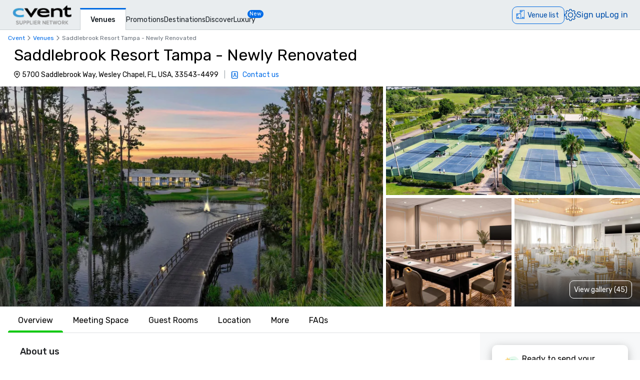

--- FILE ---
content_type: text/css; charset=UTF-8
request_url: https://www.cvent.com/venues/_next/static/css/c1bb107a12ceebad.css
body_size: 2333
content:
.__variable_b0ef00{--rubik:"__Rubik_b0ef00","__Rubik_Fallback_b0ef00"}@font-face{font-family:__Rubik_b0ef00;font-style:normal;font-weight:300 900;font-display:swap;src:url(/venues/_next/static/media/32c80fb7588b7a2e-s.woff2) format("woff2");unicode-range:u+06??,u+0750-077f,u+0870-088e,u+0890-0891,u+0897-08e1,u+08e3-08ff,u+200c-200e,u+2010-2011,u+204f,u+2e41,u+fb50-fdff,u+fe70-fe74,u+fe76-fefc,u+102e0-102fb,u+10e60-10e7e,u+10ec2-10ec4,u+10efc-10eff,u+1ee00-1ee03,u+1ee05-1ee1f,u+1ee21-1ee22,u+1ee24,u+1ee27,u+1ee29-1ee32,u+1ee34-1ee37,u+1ee39,u+1ee3b,u+1ee42,u+1ee47,u+1ee49,u+1ee4b,u+1ee4d-1ee4f,u+1ee51-1ee52,u+1ee54,u+1ee57,u+1ee59,u+1ee5b,u+1ee5d,u+1ee5f,u+1ee61-1ee62,u+1ee64,u+1ee67-1ee6a,u+1ee6c-1ee72,u+1ee74-1ee77,u+1ee79-1ee7c,u+1ee7e,u+1ee80-1ee89,u+1ee8b-1ee9b,u+1eea1-1eea3,u+1eea5-1eea9,u+1eeab-1eebb,u+1eef0-1eef1}@font-face{font-family:__Rubik_b0ef00;font-style:normal;font-weight:300 900;font-display:swap;src:url(/venues/_next/static/media/60181e10ad16e354-s.woff2) format("woff2");unicode-range:u+0460-052f,u+1c80-1c8a,u+20b4,u+2de0-2dff,u+a640-a69f,u+fe2e-fe2f}@font-face{font-family:__Rubik_b0ef00;font-style:normal;font-weight:300 900;font-display:swap;src:url(/venues/_next/static/media/c1b11e140b58cf5a-s.woff2) format("woff2");unicode-range:u+0301,u+0400-045f,u+0490-0491,u+04b0-04b1,u+2116}@font-face{font-family:__Rubik_b0ef00;font-style:normal;font-weight:300 900;font-display:swap;src:url(/venues/_next/static/media/99e31c27a1524300-s.woff2) format("woff2");unicode-range:u+0307-0308,u+0590-05ff,u+200c-2010,u+20aa,u+25cc,u+fb1d-fb4f}@font-face{font-family:__Rubik_b0ef00;font-style:normal;font-weight:300 900;font-display:swap;src:url(/venues/_next/static/media/5b25d60b4670300e-s.woff2) format("woff2");unicode-range:u+0100-02ba,u+02bd-02c5,u+02c7-02cc,u+02ce-02d7,u+02dd-02ff,u+0304,u+0308,u+0329,u+1d00-1dbf,u+1e00-1e9f,u+1ef2-1eff,u+2020,u+20a0-20ab,u+20ad-20c0,u+2113,u+2c60-2c7f,u+a720-a7ff}@font-face{font-family:__Rubik_b0ef00;font-style:normal;font-weight:300 900;font-display:swap;src:url(/venues/_next/static/media/0a86735c6520d94f-s.p.woff2) format("woff2");unicode-range:u+00??,u+0131,u+0152-0153,u+02bb-02bc,u+02c6,u+02da,u+02dc,u+0304,u+0308,u+0329,u+2000-206f,u+20ac,u+2122,u+2191,u+2193,u+2212,u+2215,u+feff,u+fffd}@font-face{font-family:__Rubik_Fallback_b0ef00;src:local("Arial");ascent-override:89.06%;descent-override:23.81%;line-gap-override:0.00%;size-adjust:104.98%}.__className_b0ef00{font-family:__Rubik_b0ef00,__Rubik_Fallback_b0ef00;font-style:normal}.__variable_b0ef00{--carina-font-family-secondary:"__Rubik_b0ef00","__Rubik_Fallback_b0ef00"}@font-face{font-family:__Roboto_d3b745;font-style:normal;font-weight:400;font-stretch:100%;font-display:swap;src:url(/venues/_next/static/media/3794f505ceb4aef5-s.woff2) format("woff2");unicode-range:u+0460-052f,u+1c80-1c8a,u+20b4,u+2de0-2dff,u+a640-a69f,u+fe2e-fe2f}@font-face{font-family:__Roboto_d3b745;font-style:normal;font-weight:400;font-stretch:100%;font-display:swap;src:url(/venues/_next/static/media/320d9f5d177d6ec2-s.woff2) format("woff2");unicode-range:u+0301,u+0400-045f,u+0490-0491,u+04b0-04b1,u+2116}@font-face{font-family:__Roboto_d3b745;font-style:normal;font-weight:400;font-stretch:100%;font-display:swap;src:url(/venues/_next/static/media/ca9e8d8193aed290-s.woff2) format("woff2");unicode-range:u+1f??}@font-face{font-family:__Roboto_d3b745;font-style:normal;font-weight:400;font-stretch:100%;font-display:swap;src:url(/venues/_next/static/media/80512c49369d7ad3-s.woff2) format("woff2");unicode-range:u+0370-0377,u+037a-037f,u+0384-038a,u+038c,u+038e-03a1,u+03a3-03ff}@font-face{font-family:__Roboto_d3b745;font-style:normal;font-weight:400;font-stretch:100%;font-display:swap;src:url(/venues/_next/static/media/0d580af215996300-s.woff2) format("woff2");unicode-range:u+0302-0303,u+0305,u+0307-0308,u+0310,u+0312,u+0315,u+031a,u+0326-0327,u+032c,u+032f-0330,u+0332-0333,u+0338,u+033a,u+0346,u+034d,u+0391-03a1,u+03a3-03a9,u+03b1-03c9,u+03d1,u+03d5-03d6,u+03f0-03f1,u+03f4-03f5,u+2016-2017,u+2034-2038,u+203c,u+2040,u+2043,u+2047,u+2050,u+2057,u+205f,u+2070-2071,u+2074-208e,u+2090-209c,u+20d0-20dc,u+20e1,u+20e5-20ef,u+2100-2112,u+2114-2115,u+2117-2121,u+2123-214f,u+2190,u+2192,u+2194-21ae,u+21b0-21e5,u+21f1-21f2,u+21f4-2211,u+2213-2214,u+2216-22ff,u+2308-230b,u+2310,u+2319,u+231c-2321,u+2336-237a,u+237c,u+2395,u+239b-23b7,u+23d0,u+23dc-23e1,u+2474-2475,u+25af,u+25b3,u+25b7,u+25bd,u+25c1,u+25ca,u+25cc,u+25fb,u+266d-266f,u+27c0-27ff,u+2900-2aff,u+2b0e-2b11,u+2b30-2b4c,u+2bfe,u+3030,u+ff5b,u+ff5d,u+1d400-1d7ff,u+1ee??}@font-face{font-family:__Roboto_d3b745;font-style:normal;font-weight:400;font-stretch:100%;font-display:swap;src:url(/venues/_next/static/media/14254a1c498c2b09-s.woff2) format("woff2");unicode-range:u+0001-000c,u+000e-001f,u+007f-009f,u+20dd-20e0,u+20e2-20e4,u+2150-218f,u+2190,u+2192,u+2194-2199,u+21af,u+21e6-21f0,u+21f3,u+2218-2219,u+2299,u+22c4-22c6,u+2300-243f,u+2440-244a,u+2460-24ff,u+25a0-27bf,u+28??,u+2921-2922,u+2981,u+29bf,u+29eb,u+2b??,u+4dc0-4dff,u+fff9-fffb,u+10140-1018e,u+10190-1019c,u+101a0,u+101d0-101fd,u+102e0-102fb,u+10e60-10e7e,u+1d2c0-1d2d3,u+1d2e0-1d37f,u+1f0??,u+1f100-1f1ad,u+1f1e6-1f1ff,u+1f30d-1f30f,u+1f315,u+1f31c,u+1f31e,u+1f320-1f32c,u+1f336,u+1f378,u+1f37d,u+1f382,u+1f393-1f39f,u+1f3a7-1f3a8,u+1f3ac-1f3af,u+1f3c2,u+1f3c4-1f3c6,u+1f3ca-1f3ce,u+1f3d4-1f3e0,u+1f3ed,u+1f3f1-1f3f3,u+1f3f5-1f3f7,u+1f408,u+1f415,u+1f41f,u+1f426,u+1f43f,u+1f441-1f442,u+1f444,u+1f446-1f449,u+1f44c-1f44e,u+1f453,u+1f46a,u+1f47d,u+1f4a3,u+1f4b0,u+1f4b3,u+1f4b9,u+1f4bb,u+1f4bf,u+1f4c8-1f4cb,u+1f4d6,u+1f4da,u+1f4df,u+1f4e3-1f4e6,u+1f4ea-1f4ed,u+1f4f7,u+1f4f9-1f4fb,u+1f4fd-1f4fe,u+1f503,u+1f507-1f50b,u+1f50d,u+1f512-1f513,u+1f53e-1f54a,u+1f54f-1f5fa,u+1f610,u+1f650-1f67f,u+1f687,u+1f68d,u+1f691,u+1f694,u+1f698,u+1f6ad,u+1f6b2,u+1f6b9-1f6ba,u+1f6bc,u+1f6c6-1f6cf,u+1f6d3-1f6d7,u+1f6e0-1f6ea,u+1f6f0-1f6f3,u+1f6f7-1f6fc,u+1f7??,u+1f800-1f80b,u+1f810-1f847,u+1f850-1f859,u+1f860-1f887,u+1f890-1f8ad,u+1f8b0-1f8bb,u+1f8c0-1f8c1,u+1f900-1f90b,u+1f93b,u+1f946,u+1f984,u+1f996,u+1f9e9,u+1fa00-1fa6f,u+1fa70-1fa7c,u+1fa80-1fa89,u+1fa8f-1fac6,u+1face-1fadc,u+1fadf-1fae9,u+1faf0-1faf8,u+1fb??}@font-face{font-family:__Roboto_d3b745;font-style:normal;font-weight:400;font-stretch:100%;font-display:swap;src:url(/venues/_next/static/media/4036a8cc6ad3520f-s.woff2) format("woff2");unicode-range:u+0102-0103,u+0110-0111,u+0128-0129,u+0168-0169,u+01a0-01a1,u+01af-01b0,u+0300-0301,u+0303-0304,u+0308-0309,u+0323,u+0329,u+1ea0-1ef9,u+20ab}@font-face{font-family:__Roboto_d3b745;font-style:normal;font-weight:400;font-stretch:100%;font-display:swap;src:url(/venues/_next/static/media/c7128a8004343716-s.woff2) format("woff2");unicode-range:u+0100-02ba,u+02bd-02c5,u+02c7-02cc,u+02ce-02d7,u+02dd-02ff,u+0304,u+0308,u+0329,u+1d00-1dbf,u+1e00-1e9f,u+1ef2-1eff,u+2020,u+20a0-20ab,u+20ad-20c0,u+2113,u+2c60-2c7f,u+a720-a7ff}@font-face{font-family:__Roboto_d3b745;font-style:normal;font-weight:400;font-stretch:100%;font-display:swap;src:url(/venues/_next/static/media/c4a2ca76cbcd952a-s.p.woff2) format("woff2");unicode-range:u+00??,u+0131,u+0152-0153,u+02bb-02bc,u+02c6,u+02da,u+02dc,u+0304,u+0308,u+0329,u+2000-206f,u+20ac,u+2122,u+2191,u+2193,u+2212,u+2215,u+feff,u+fffd}@font-face{font-family:__Roboto_Fallback_d3b745;src:local("Arial");ascent-override:92.98%;descent-override:24.47%;line-gap-override:0.00%;size-adjust:99.78%}.__className_d3b745{font-family:__Roboto_d3b745,__Roboto_Fallback_d3b745;font-weight:400;font-style:normal}.__variable_d3b745{--carina-font-family-mon:"__Roboto_d3b745","__Roboto_Fallback_d3b745"}@font-face{font-family:__Montserrat_b57d24;font-style:normal;font-weight:600;font-display:swap;src:url(/venues/_next/static/media/b1f344208eb4edfe-s.woff2) format("woff2");unicode-range:u+0460-052f,u+1c80-1c8a,u+20b4,u+2de0-2dff,u+a640-a69f,u+fe2e-fe2f}@font-face{font-family:__Montserrat_b57d24;font-style:normal;font-weight:600;font-display:swap;src:url(/venues/_next/static/media/48e2044251ef3125-s.woff2) format("woff2");unicode-range:u+0301,u+0400-045f,u+0490-0491,u+04b0-04b1,u+2116}@font-face{font-family:__Montserrat_b57d24;font-style:normal;font-weight:600;font-display:swap;src:url(/venues/_next/static/media/bf24a9759715e608-s.woff2) format("woff2");unicode-range:u+0102-0103,u+0110-0111,u+0128-0129,u+0168-0169,u+01a0-01a1,u+01af-01b0,u+0300-0301,u+0303-0304,u+0308-0309,u+0323,u+0329,u+1ea0-1ef9,u+20ab}@font-face{font-family:__Montserrat_b57d24;font-style:normal;font-weight:600;font-display:swap;src:url(/venues/_next/static/media/1f173e5e25f3efee-s.woff2) format("woff2");unicode-range:u+0100-02ba,u+02bd-02c5,u+02c7-02cc,u+02ce-02d7,u+02dd-02ff,u+0304,u+0308,u+0329,u+1d00-1dbf,u+1e00-1e9f,u+1ef2-1eff,u+2020,u+20a0-20ab,u+20ad-20c0,u+2113,u+2c60-2c7f,u+a720-a7ff}@font-face{font-family:__Montserrat_b57d24;font-style:normal;font-weight:600;font-display:swap;src:url(/venues/_next/static/media/904be59b21bd51cb-s.p.woff2) format("woff2");unicode-range:u+00??,u+0131,u+0152-0153,u+02bb-02bc,u+02c6,u+02da,u+02dc,u+0304,u+0308,u+0329,u+2000-206f,u+20ac,u+2122,u+2191,u+2193,u+2212,u+2215,u+feff,u+fffd}@font-face{font-family:__Montserrat_b57d24;font-style:normal;font-weight:700;font-display:swap;src:url(/venues/_next/static/media/b1f344208eb4edfe-s.woff2) format("woff2");unicode-range:u+0460-052f,u+1c80-1c8a,u+20b4,u+2de0-2dff,u+a640-a69f,u+fe2e-fe2f}@font-face{font-family:__Montserrat_b57d24;font-style:normal;font-weight:700;font-display:swap;src:url(/venues/_next/static/media/48e2044251ef3125-s.woff2) format("woff2");unicode-range:u+0301,u+0400-045f,u+0490-0491,u+04b0-04b1,u+2116}@font-face{font-family:__Montserrat_b57d24;font-style:normal;font-weight:700;font-display:swap;src:url(/venues/_next/static/media/bf24a9759715e608-s.woff2) format("woff2");unicode-range:u+0102-0103,u+0110-0111,u+0128-0129,u+0168-0169,u+01a0-01a1,u+01af-01b0,u+0300-0301,u+0303-0304,u+0308-0309,u+0323,u+0329,u+1ea0-1ef9,u+20ab}@font-face{font-family:__Montserrat_b57d24;font-style:normal;font-weight:700;font-display:swap;src:url(/venues/_next/static/media/1f173e5e25f3efee-s.woff2) format("woff2");unicode-range:u+0100-02ba,u+02bd-02c5,u+02c7-02cc,u+02ce-02d7,u+02dd-02ff,u+0304,u+0308,u+0329,u+1d00-1dbf,u+1e00-1e9f,u+1ef2-1eff,u+2020,u+20a0-20ab,u+20ad-20c0,u+2113,u+2c60-2c7f,u+a720-a7ff}@font-face{font-family:__Montserrat_b57d24;font-style:normal;font-weight:700;font-display:swap;src:url(/venues/_next/static/media/904be59b21bd51cb-s.p.woff2) format("woff2");unicode-range:u+00??,u+0131,u+0152-0153,u+02bb-02bc,u+02c6,u+02da,u+02dc,u+0304,u+0308,u+0329,u+2000-206f,u+20ac,u+2122,u+2191,u+2193,u+2212,u+2215,u+feff,u+fffd}@font-face{font-family:__Montserrat_Fallback_b57d24;src:local("Arial");ascent-override:85.79%;descent-override:22.25%;line-gap-override:0.00%;size-adjust:112.83%}.__className_b57d24{font-family:__Montserrat_b57d24,__Montserrat_Fallback_b57d24;font-style:normal}.__variable_b57d24{--montserrat:"__Montserrat_b57d24","__Montserrat_Fallback_b57d24"}@font-face{font-family:__Afacad_4b73b0;font-style:normal;font-weight:400 700;font-display:swap;src:url(/venues/_next/static/media/91403cb435414922.woff2) format("woff2");unicode-range:u+0460-052f,u+1c80-1c8a,u+20b4,u+2de0-2dff,u+a640-a69f,u+fe2e-fe2f}@font-face{font-family:__Afacad_4b73b0;font-style:normal;font-weight:400 700;font-display:swap;src:url(/venues/_next/static/media/db12ce5f51262142.woff2) format("woff2");unicode-range:u+0302-0303,u+0305,u+0307-0308,u+0310,u+0312,u+0315,u+031a,u+0326-0327,u+032c,u+032f-0330,u+0332-0333,u+0338,u+033a,u+0346,u+034d,u+0391-03a1,u+03a3-03a9,u+03b1-03c9,u+03d1,u+03d5-03d6,u+03f0-03f1,u+03f4-03f5,u+2016-2017,u+2034-2038,u+203c,u+2040,u+2043,u+2047,u+2050,u+2057,u+205f,u+2070-2071,u+2074-208e,u+2090-209c,u+20d0-20dc,u+20e1,u+20e5-20ef,u+2100-2112,u+2114-2115,u+2117-2121,u+2123-214f,u+2190,u+2192,u+2194-21ae,u+21b0-21e5,u+21f1-21f2,u+21f4-2211,u+2213-2214,u+2216-22ff,u+2308-230b,u+2310,u+2319,u+231c-2321,u+2336-237a,u+237c,u+2395,u+239b-23b7,u+23d0,u+23dc-23e1,u+2474-2475,u+25af,u+25b3,u+25b7,u+25bd,u+25c1,u+25ca,u+25cc,u+25fb,u+266d-266f,u+27c0-27ff,u+2900-2aff,u+2b0e-2b11,u+2b30-2b4c,u+2bfe,u+3030,u+ff5b,u+ff5d,u+1d400-1d7ff,u+1ee??}@font-face{font-family:__Afacad_4b73b0;font-style:normal;font-weight:400 700;font-display:swap;src:url(/venues/_next/static/media/b8224dfe506223fd.woff2) format("woff2");unicode-range:u+0001-000c,u+000e-001f,u+007f-009f,u+20dd-20e0,u+20e2-20e4,u+2150-218f,u+2190,u+2192,u+2194-2199,u+21af,u+21e6-21f0,u+21f3,u+2218-2219,u+2299,u+22c4-22c6,u+2300-243f,u+2440-244a,u+2460-24ff,u+25a0-27bf,u+28??,u+2921-2922,u+2981,u+29bf,u+29eb,u+2b??,u+4dc0-4dff,u+fff9-fffb,u+10140-1018e,u+10190-1019c,u+101a0,u+101d0-101fd,u+102e0-102fb,u+10e60-10e7e,u+1d2c0-1d2d3,u+1d2e0-1d37f,u+1f0??,u+1f100-1f1ad,u+1f1e6-1f1ff,u+1f30d-1f30f,u+1f315,u+1f31c,u+1f31e,u+1f320-1f32c,u+1f336,u+1f378,u+1f37d,u+1f382,u+1f393-1f39f,u+1f3a7-1f3a8,u+1f3ac-1f3af,u+1f3c2,u+1f3c4-1f3c6,u+1f3ca-1f3ce,u+1f3d4-1f3e0,u+1f3ed,u+1f3f1-1f3f3,u+1f3f5-1f3f7,u+1f408,u+1f415,u+1f41f,u+1f426,u+1f43f,u+1f441-1f442,u+1f444,u+1f446-1f449,u+1f44c-1f44e,u+1f453,u+1f46a,u+1f47d,u+1f4a3,u+1f4b0,u+1f4b3,u+1f4b9,u+1f4bb,u+1f4bf,u+1f4c8-1f4cb,u+1f4d6,u+1f4da,u+1f4df,u+1f4e3-1f4e6,u+1f4ea-1f4ed,u+1f4f7,u+1f4f9-1f4fb,u+1f4fd-1f4fe,u+1f503,u+1f507-1f50b,u+1f50d,u+1f512-1f513,u+1f53e-1f54a,u+1f54f-1f5fa,u+1f610,u+1f650-1f67f,u+1f687,u+1f68d,u+1f691,u+1f694,u+1f698,u+1f6ad,u+1f6b2,u+1f6b9-1f6ba,u+1f6bc,u+1f6c6-1f6cf,u+1f6d3-1f6d7,u+1f6e0-1f6ea,u+1f6f0-1f6f3,u+1f6f7-1f6fc,u+1f7??,u+1f800-1f80b,u+1f810-1f847,u+1f850-1f859,u+1f860-1f887,u+1f890-1f8ad,u+1f8b0-1f8bb,u+1f8c0-1f8c1,u+1f900-1f90b,u+1f93b,u+1f946,u+1f984,u+1f996,u+1f9e9,u+1fa00-1fa6f,u+1fa70-1fa7c,u+1fa80-1fa89,u+1fa8f-1fac6,u+1face-1fadc,u+1fadf-1fae9,u+1faf0-1faf8,u+1fb??}@font-face{font-family:__Afacad_4b73b0;font-style:normal;font-weight:400 700;font-display:swap;src:url(/venues/_next/static/media/1ca864e89c922a00.woff2) format("woff2");unicode-range:u+0102-0103,u+0110-0111,u+0128-0129,u+0168-0169,u+01a0-01a1,u+01af-01b0,u+0300-0301,u+0303-0304,u+0308-0309,u+0323,u+0329,u+1ea0-1ef9,u+20ab}@font-face{font-family:__Afacad_4b73b0;font-style:normal;font-weight:400 700;font-display:swap;src:url(/venues/_next/static/media/64a3a9fd4d8274f9.woff2) format("woff2");unicode-range:u+0100-02ba,u+02bd-02c5,u+02c7-02cc,u+02ce-02d7,u+02dd-02ff,u+0304,u+0308,u+0329,u+1d00-1dbf,u+1e00-1e9f,u+1ef2-1eff,u+2020,u+20a0-20ab,u+20ad-20c0,u+2113,u+2c60-2c7f,u+a720-a7ff}@font-face{font-family:__Afacad_4b73b0;font-style:normal;font-weight:400 700;font-display:swap;src:url(/venues/_next/static/media/da11ba60d7fc0696.p.woff2) format("woff2");unicode-range:u+00??,u+0131,u+0152-0153,u+02bb-02bc,u+02c6,u+02da,u+02dc,u+0304,u+0308,u+0329,u+2000-206f,u+20ac,u+2122,u+2191,u+2193,u+2212,u+2215,u+feff,u+fffd}.__className_4b73b0{font-family:__Afacad_4b73b0;font-style:normal}.__variable_4b73b0{--afacad:"__Afacad_4b73b0"}html[data-theme=helmsbriscoe]{--color-background:#f7edba;--color-brand-60:#005487;--color-neutral-20:#3b4d54;--color-neutral-60:#34383f;--color-interactive-90:#fff;--reviews-icon-color:#8b6f00;--color-vpp-heading:#005487}
/*# sourceMappingURL=c1bb107a12ceebad.css.map*/

--- FILE ---
content_type: application/javascript; charset=UTF-8
request_url: https://www.cvent.com/venues/_next/static/chunks/6289.ac8388cb14564e5d.js
body_size: 6096
content:
"use strict";(self.webpackChunk_N_E=self.webpackChunk_N_E||[]).push([[6289],{74910:function(e,l,t){t.d(l,{L:function(){return u},default:function(){return g}});var i=t(69206),a=t(14998),n=t(2425),s=t(67734),o=t(58614),d=t(50782);let r=(0,n.default)(()=>Promise.all([t.e(7876),t.e(8759),t.e(4641),t.e(2814),t.e(1489),t.e(5861),t.e(8140)]).then(t.bind(t,60831)),{loadableGenerated:{webpack:()=>[60831]},ssr:!1});function u(e,l,t,i){switch(l.type){case"RESTAURANT":return(0,s.f1)(e,l,t,i);case"DMC":case"CVB":return(0,s.xC)(e,l,t,i);case"CONVENTION_CENTER":return(0,s.gV)(e,l,t,i);case"SPECIAL_EVENT_VENUE":return(0,s._U)(e,l,t,i);default:return(0,s.lw)(e,l,t,i)}}function g(e){let l,{venue:t,measurementUnit:n,locale:s,highlightStrings:g,isMapFlyout:c,isMapList:h=!1}=e,[m,v]=(0,a.useState)(!1),f=(0,a.useRef)(null),x=(0,a.useCallback)(()=>{v(!1)},[]),p=(0,a.useCallback)(async e=>{e.preventDefault(),e.stopPropagation(),void 0!==window&&"mouseenter"===e.type&&window.addEventListener("scroll",x,!1),v(!m)},[x,m]),_=(0,a.useCallback)(async e=>{e.preventDefault(),e.stopPropagation(),void 0!==window&&window.addEventListener("scroll",x,!1),v(!m)},[x,m]),N=(0,a.useCallback)(async e=>{"Enter"===e.key&&v(!m)," "===e.key&&(e.stopPropagation(),e.preventDefault(),v(!m)),"Escape"===e.key&&v(!1)},[v,m]);(0,d.Z)(m,x);let w=(0,a.useMemo)(()=>u(s,t,n,g),[s,g,n,t]),b=(0,a.useMemo)(()=>{let e=null==w?void 0:w.some(e=>e.highlightName===g._year_renovated_label);return null==w?void 0:w.filter(l=>(!e||l.highlightName!==g._year_built_label)&&(l.highlightName===g._meeting_rooms||l.highlightName===g._guest_rooms||l.highlightName===g._largest_meeting_room||l.highlightName===g._total_space||l.highlightName===g._total_hotels||l.highlightName===g._total_restaurants||l.highlightName===g._guest_rooms_at_largest_hotel||l.highlightName===g._largest_convention_space||l.highlightName===g._seating_capacity||l.highlightName===g._standing_capacity||l.highlightName===g._year_renovated_label||l.highlightName===g._year_built_label))},[w,g._guest_rooms,g._largest_meeting_room,g._meeting_rooms,g._total_space,g._total_hotels,g._total_restaurants,g._guest_rooms_at_largest_hotel,g._largest_convention_space,g._seating_capacity,g._standing_capacity,g._year_renovated_label,g._year_built_label]);return l=c?3:h?4:b.length,(0,i.jsx)("div",{className:"flex truncate",children:(0,i.jsxs)("div",{className:"truncate",children:[(0,i.jsx)("div",{role:"button",tabIndex:0,className:"group flex items-center gap-1 truncate text-b-xs sm:grid-cols-2 ".concat(t.listingCode?"text-hb-neutral-60":"text-neutral-60"),onMouseEnter:p,onMouseLeave:x,onClick:_,onKeyDown:N,"aria-label":g._venue_card_venue_highlights,ref:f,children:null==b?void 0:b.slice(0,l).map((e,t)=>(0,i.jsxs)("div",{className:"flex items-center gap-2 text-b-xs ".concat(t+1===b.length?"relative truncate":""),"aria-label":g._venue_card_venue_highlights,"data-cvent-id":"".concat(e.highlightName),children:[(0,i.jsxs)("div",{className:"flex items-center gap-1 truncate",children:[(0,i.jsx)("div",{className:"h-4 w-4",children:(0,i.jsx)(o.default,{id:e.highlightIcon,className:"h-4 w-4 flex-shrink-0 fill-neutral-60 group-hover:fill-interactive-70"})}),(0,i.jsx)("span",{className:"".concat(t+1===b.length?"truncate":""),children:(0,i.jsx)("span",{className:"w-full overflow-hidden truncate text-b-sm text-neutral-90 group-hover:text-interactive-70",children:e.highlightValue})})]}),t<l-1&&(0,i.jsx)("span",{className:"mr-2 inline-block text-b-md group-hover:text-interactive-70",children:"•"}),c&&2===t&&b.length>3||h&&3===t&&b.length>4?(0,i.jsx)("span",{className:"mr-2 inline-block text-b-md group-hover:text-interactive-70",children:"..."}):null]},"".concat(e.highlightValue,"-").concat(t)))}),m&&(0,i.jsx)(r,{triggerRef:f,isOpen:m,placement:"bottom-start",className:"min-h-32 relative rounded-xl bg-background",children:(0,i.jsx)("div",{className:"min-h-36 min-w-40 flex flex-col justify-start gap-1 rounded-xl bg-background p-4 shadow-4 ".concat(c?"max-w-[248px]":"max-w-[304px] sm:max-w-[1500px]"),children:null==w?void 0:w.map((e,l)=>(0,i.jsxs)("div",{className:"flex flex-row justify-start p-1 sm:p-0.5",children:[(0,i.jsx)("div",{className:"mt-0.5 h-4 w-4",children:(0,i.jsx)(o.default,{id:e.highlightIcon,className:" h-4 w-4 fill-neutral-60"})}),(0,i.jsx)("span",{className:"ml-1 flex flex-row gap-1 overflow-auto whitespace-normal text-b-sm text-neutral-60",children:"".concat(e.highlightName,": ").concat(e.highlightValue)})]},"".concat(e.highlightValue,"-").concat(l)))})})]})})}},66289:function(e,l,t){t.r(l),t.d(l,{default:function(){return K}});var i=t(69206),a=t(14998),n=t(2425),s=t(77422),o=t(58614),d=t(55589),r=t(69725),u=t(1653),g=t(15160),c=t(38066),h=t(74910),m=t(53049),v=t(76114),f=t(87353),x=t(8482),p=t(70709),_=t(97102),N=t(86362),w=t(62841),b=t(86487),S=t(26126),C=t(84704),j=t(87542),P=t(37878),y=t(98168),I=t(73972),E=t(79944),R=t(19790),A=t(72705),L=t(46624),V=t(39693),k=t(86176),T=t(14246),M=t(29679);let O=new V.Z("SuggestedAd.tsx");function D(e){var l,t,n,o,V,D,F,U,Z,B,H,K,q,Y,z,G,Q,J,W,X,$,ee,el,et,ei,ea,en;let{suggestedVenue:es,nearBySuggestedVenueAdsStrings:eo,locale:ed,measurementUnit:er,highlightStrings:eu,cventGuestDomain:eg,envBasePath:ec,requestQuoteButtonStrings:eh,venuePosition:em,environment:ev,certifiedViewExperimentData:ef,envVariables:ex,adSessionId:ep,searchParamsFromURL:e_,isLoggedIn:eN,isRFPFullAccess:ew,accountId:eb,showDummyAds:eS=!1}=e,eC=(0,b.Z)(),ej=(0,s.useSearchParams)(),{mapView:eP}=(0,L.Z)(),{resultsPageAnalyticsParams:ey,profilePageAnalyticsParams:eI}=(0,A.Z)(),eE=null==ej?void 0:ej.get("rfpId"),{searchResultsRank:eR,searchTerm:eA,imageRank:eL,source:eV}=null!=ey?ey:{},{fastResponder:ek,venueId:eT}=null!=eI?eI:{},eM="null";null!==ek&&(eM=ek?"Yes":"No");let{preferredRating:eO,type:eD,listingOwnerType:eF,featuredLevel:eU,displayTypes:eZ}=es.venueProfile,eB=(0,a.useMemo)(()=>eO?(0,g._)(eO):void 0,[eO]),eH=eo[c.kf.get(eD)||""],eK=(0,a.useMemo)(()=>(0,h.L)(ed,es.venueProfile,er,eu),[ed,eu,er,es.venueProfile]),eq=!!("MICROSITE"===eF&&eU===m.HZ),eY=null!==(en=null!==(ea=null!==(ei=null!==(et=null===(W=(J=es.venueProfile).mainImage)||void 0===W?void 0:W.large)&&void 0!==et?et:null===(X=J.mainImage)||void 0===X?void 0:X.original)&&void 0!==ei?ei:null===($=J.mainImage)||void 0===$?void 0:$.medium)&&void 0!==ea?ea:null===(ee=J.mainImage)||void 0===ee?void 0:ee.small)&&void 0!==en?en:null===(el=J.mainImage)||void 0===el?void 0:el.extraSmall,ez=(0,a.useMemo)(()=>{var e,l,t,i;return{meetingRooms:null===(e=eK.filter(e=>e.highlightName===eu._meeting_rooms))||void 0===e?void 0:e[0],guestRooms:null===(l=eK.filter(e=>e.highlightName===eu._guest_rooms))||void 0===l?void 0:l[0],totalRoomSpace:null===(t=eK.filter(e=>e.highlightName===eu._total_space))||void 0===t?void 0:t[0],largestMeetingSpace:null===(i=eK.filter(e=>e.highlightName===eu._largest_meeting_room))||void 0===i?void 0:i[0]}},[eK,eu]),eG=(0,a.useMemo)(()=>{let e={adId:es.venueProfile.listingCode,adType:S.Tp,adPos:em+1,searchResultsRank:eR,searchTerm:eA,imageRank:eL,source:eV};return new v.Z().mergeLocationObject((0,f.OA)(es.venueProfile.id,es.venueProfile.name,es.venueProfile.type,es.venueProfile.city,ed,eg,ec,e_,e,!1,eT,es.suggestedListing.isCompSetFlag,es.suggestedListing.isNeedDateMatch)).getFullUrl()},[eg,ec,eL,ed,e_,eR,eA,eV,es.suggestedListing.isCompSetFlag,es.suggestedListing.isNeedDateMatch,es.venueProfile.city,es.venueProfile.id,es.venueProfile.listingCode,es.venueProfile.name,es.venueProfile.type,eT,em]),eQ=(0,a.useCallback)(async()=>{var e,l,t;O.info("AD_CLICKED: ".concat(S.Tp," venueId- ").concat(null==es?void 0:null===(e=es.suggestedListing)||void 0===e?void 0:e.id,", adCode: ").concat(null==es?void 0:null===(l=es.suggestedListing)||void 0===l?void 0:l.adCode));let i=(0,w.A)(es.venueProfile,em,eP,null!=eA?eA:"",eE,m.KY,eM,m.tK,m.Iu,S.Tp),a=[{supplierId:es.suggestedListing.id,adCode:es.suggestedListing.adCode,venueCode:es.suggestedListing.vnuCode,competitiveSetFlag:es.suggestedListing.isCompSetFlag||!1,needDatesFlag:es.suggestedListing.isNeedDateMatch||!1,competitiveSetOfferingStub:eT}];await (0,y.Z)(ex.CSN_SEARCH_APP_SERVICE_PUBLIC_URL,a,ep,eE,"AD_CLICKED",ex.ENVIRONMENT),(0,I.Z)((0,E.Z)(eN,eb,es.venueProfile.name,null!==(t=es.venueProfile.listingCode)&&void 0!==t?t:es.venueProfile.code,es.venueProfile.code,R.m5,!0),R.IF.CLICK),d.ZP.track(new P.Z(i)),await eC.reportFactImmediately(i)},[es.venueProfile,es.suggestedListing.id,es.suggestedListing.adCode,es.suggestedListing.vnuCode,es.suggestedListing.isCompSetFlag,es.suggestedListing.isNeedDateMatch,em,eP,eA,eE,eM,eT,ex.CSN_SEARCH_APP_SERVICE_PUBLIC_URL,ex.ENVIRONMENT,ep,eN,eb,eC]),eJ=(0,a.useCallback)(async e=>{e.preventDefault(),e.stopPropagation(),await eQ()},[eQ]),eW=(0,x.VJ)(es.venueProfile,eG,"null"===eR||void 0===eR?0:eR,null!=eA?eA:"",em),eX=(0,a.useMemo)(()=>(0,C.u)(null!=eA?eA:"","null",em,es.venueProfile,ev,m.tK),[ev,eA,es.venueProfile,em]),e$=(e,l)=>(0,i.jsxs)("div",{className:"flex h-1/2 w-full flex-row lg:w-1/2 lg:flex-col",children:[(0,i.jsxs)("div",{className:"text-left text-b-xs font-normal leading-tight text-neutral-60",children:[e,(0,i.jsx)("span",{className:"mr-1",children:":"})]}),(0,i.jsx)("div",{className:"text-left text-b-xs font-medium leading-tight text-neutral-90 lg:text-b-md lg:leading-snug",children:l})]});return(0,i.jsx)(N.default,{href:eS?T.pq:eG,target:"_blank",disabled:!1,onClickHandler:e=>{eJ(e)},children:(0,i.jsx)(j.Z,{payload:eX,certifiedViewExperimentData:ef,children:(0,i.jsxs)("div",{className:"w-full bg-hb-background",children:[(0,i.jsx)("div",{className:"flex flex-row",children:(0,i.jsxs)("div",{className:"h-12 w-full md:w-[246px] lg:w-72",children:[(0,i.jsx)("div",{className:"relative h-7 w-full cursor-pointer flex-wrap overflow-hidden overflow-ellipsis whitespace-nowrap text-left text-b-lg font-normal leading-relaxed text-interactive-60",children:null===(l=es.suggestedListing)||void 0===l?void 0:l.name}),(0,i.jsxs)("div",{className:"mt-1 flex h-5 w-full flex-row items-center text-b-md",children:[(0,i.jsx)("div",{className:"text-left font-normal text-neutral-60 lg:leading-snug",children:eH}),eB&&(0,i.jsx)("div",{className:"ml-3 border-l border-neutral-40 pl-3",children:(0,i.jsx)(u.Z,{rating:null==eB?void 0:eB.value,iconType:null==eB?void 0:eB.type,color:null==eB?void 0:eB.color})})]})]})}),(0,i.jsx)("div",{className:"relative mt-4 h-40 w-full flex-shrink-0 rounded-xl lg:h-44",children:(0,i.jsx)(r.default,{imageProps:{fill:!0,sizes:"(max-width: 400px) 100vw, 25vw",style:{objectFit:"cover",width:"100%",borderRadius:"10px"},src:eS?M.Z.src:eY||k.default.src,alt:"".concat(null===(t=es.suggestedListing)||void 0===t?void 0:t.name)}})}),(0,i.jsxs)("div",{className:"mt-4 h-24 w-full",children:[((null===(n=ez.meetingRooms)||void 0===n?void 0:n.highlightValue)||(null===(o=ez.guestRooms)||void 0===o?void 0:o.highlightValue))&&(0,i.jsxs)("div",{className:"flex h-11 flex-col gap-2 lg:flex-row",children:[(null===(V=ez.meetingRooms)||void 0===V?void 0:V.highlightValue)&&e$(null===(D=ez.meetingRooms)||void 0===D?void 0:D.highlightName,null===(F=ez.meetingRooms)||void 0===F?void 0:F.highlightValue),(null===(U=ez.guestRooms)||void 0===U?void 0:U.highlightValue)&&e$(null===(Z=ez.guestRooms)||void 0===Z?void 0:Z.highlightName,null===(B=ez.guestRooms)||void 0===B?void 0:B.highlightValue)]}),((null===(H=ez.totalRoomSpace)||void 0===H?void 0:H.highlightValue)||(null===(K=ez.largestMeetingSpace)||void 0===K?void 0:K.highlightValue))&&(0,i.jsxs)("div",{className:"mt-2 flex h-11 flex-col gap-2 lg:flex-row",children:[(null===(q=ez.totalRoomSpace)||void 0===q?void 0:q.highlightValue)&&e$(eo._total_meeting_space,null===(Y=ez.totalRoomSpace)||void 0===Y?void 0:Y.highlightValue),(null===(z=ez.largestMeetingSpace)||void 0===z?void 0:z.highlightValue)&&e$(null===(G=ez.largestMeetingSpace)||void 0===G?void 0:G.highlightName,null===(Q=ez.largestMeetingSpace)||void 0===Q?void 0:Q.highlightValue)]})]}),!eq&&(0,i.jsx)("div",{className:"text-b-base ".concat(eS?"mt-2":"mt-4 h-10"),children:eS?(0,i.jsx)(p.default,{text:eh.add,className:"mb-1 flex h-8 w-full items-center rounded-xl bg-interactive-60",onClick:()=>{window.open(T.pq,"_blank")},appearance:"filled","aria-label":eh.add,size:"l"}):(0,i.jsx)(_.default,{item:eW,csnSearchAppServiceBaseUrl:ex.CSN_SEARCH_APP_SERVICE_PUBLIC_URL,displayTypes:eZ,isRFPFullAccess:ew,strings:eh,isLoggedIn:eN,className:"flex h-10 w-full items-center rounded-xl bg-interactive-60 p-0",pageType:m.tK,iconOnly:!1,isVpp:!0,isNearByVenue:!0,adType:S.Tp,isSuggestedAd:!0,isVppAd:!0,adSessionId:ep,competitiveSetFlag:es.suggestedListing.isCompSetFlag,needDatesFlag:es.suggestedListing.isNeedDateMatch,venueCode:es.suggestedListing.vnuCode,competitiveSetOfferingStub:eT,environment:ex.ENVIRONMENT})})]})})})}var F=t(25759),U=t(95571),Z=(0,a.memo)(function(e){var l;let{venueId:t,nearBySuggestedVenueAdsStrings:n,nearBySuggestedVenueAds:d,suggestedAdState:r,setSuggestedAdState:u,locale:g,measurementUnit:c,highlightStrings:h,requestQuoteButtonStrings:m,certifiedViewExperimentData:v,referer:f,envVariables:x,selectedMapPin:p,adSessionId:_,searchParams:N,isLoggedIn:w,isRFPFullAccess:b,accountId:C,showDummyAds:j=!1}=e,P=(0,s.useSearchParams)(),y=null!==(l=P.get(F.queryStringConstants.SEARCH_TERM))&&void 0!==l?l:"null",I=null==P?void 0:P.get("rfpId"),E=d.length,{currentSuggestedAd:R,visitedAds:A}=r,[L,V]=(0,a.useState)(!1),k=d.reduce((e,l,t)=>(e[t]=(0,a.createRef)(),l.venueProfile.listingCode=l.suggestedListing.adCode,e),[]),T=(0,a.useCallback)(e=>{var l,t;null==k||null===(t=k[e])||void 0===t||null===(l=t.current)||void 0===l||l.scrollIntoView({behavior:"smooth",block:"nearest",inline:"start"}),setTimeout(()=>{u({currentSuggestedAd:e,visitedAds:Array.from(new Set([...A,e]))})},0)},[k,u,A]),M=(0,a.useRef)(T),O=(0,a.useCallback)(e=>{e.stopPropagation(),e.preventDefault(),T(0===R?E-1:R-1)},[E,R,T]),Z=(0,a.useCallback)(e=>{e.stopPropagation(),e.preventDefault(),T(R>=E-1?0:R+1)},[E,R,T]),B=(0,a.useCallback)(e=>d.findIndex(l=>l.venueProfile.id===e),[d]);(0,a.useEffect)(()=>{M.current=T},[d,T]),(0,a.useEffect)(()=>{V(!0)},[]);let H=(0,a.useCallback)(()=>{if(p){let e=B(p);-1!==e&&M.current(e)}},[B,p]);(0,a.useEffect)(()=>{H()},[H,p]);let K=(0,a.useCallback)(e=>(0,i.jsx)("button",{type:"button",onClick:e?O:Z,className:"mt-2 flex h-8 w-8 items-center justify-center rounded-full bg-neutral-10 shadow-4 active:scale-90 ".concat(e?"z-10":""),"aria-label":e?n._venue_profile_suggested_ad_prev:n._venue_profile_suggested_ad_next,children:(0,i.jsx)(o.default,{id:e?"chevron-left":"chevron-right",className:"h-6 w-6",title:e?n._arrow_left:n._arrow_right})}),[n._arrow_left,n._arrow_right,n._venue_profile_suggested_ad_next,n._venue_profile_suggested_ad_prev,Z,O]),q=d.length>1;return(0,i.jsxs)("div",{className:"md:relative",children:[(0,i.jsx)("div",{className:"inline-flex h-full w-full snap-x overflow-hidden","data-cvent-id":"location-section-nearby-ads-container",children:d.map((e,l)=>(0,i.jsxs)("div",{className:"relative h-full w-full flex-shrink-0",ref:null==k?void 0:k[l],children:[R===l&&L&&(0,i.jsx)(U.Z,{searchTerm:y,rfpId:I,ads:[e.venueProfile],adType:S.Tp,referer:f,adSessionId:_,venueId:t,envVariables:x,isVpp:!0,offset:l}),(0,i.jsx)(D,{suggestedVenue:e,nearBySuggestedVenueAdsStrings:n,locale:g,measurementUnit:c,highlightStrings:h,cventGuestDomain:x.CVENT_GUEST_DOMAIN,envBasePath:x.BASE_PATH,requestQuoteButtonStrings:m,venuePosition:l,environment:x.ENVIRONMENT,certifiedViewExperimentData:v,envVariables:x,adSessionId:_,searchParamsFromURL:N,isLoggedIn:w,isRFPFullAccess:b,accountId:C,showDummyAds:j})]},e.venueProfile.id))}),(0,i.jsx)("div",{className:"absolute -right-2 top-[190px] flex h-8 w-full flex-row md:right-0 md:top-0 md:h-9 md:w-24 lg:right-0",children:(0,i.jsxs)("div",{className:"flex w-full flex-row justify-between",children:[(0,i.jsx)("div",{className:"right-0 w-8 items-center md:w-9",children:R>0&&K(!0)}),(0,i.jsx)("div",{className:"-left-4 w-8 items-center md:w-9",children:q&&K(!1)})]})})]})}),B=t(93585);let H=(0,n.default)(()=>Promise.all([t.e(7043),t.e(5737),t.e(6815),t.e(7876),t.e(8759),t.e(4641),t.e(2814),t.e(1489),t.e(5861),t.e(7211),t.e(7091),t.e(3098),t.e(6116)]).then(t.bind(t,13882)),{loadableGenerated:{webpack:()=>[13882]},ssr:!1});function K(e){let{venueId:l,nearBySuggestedVenueAdsStrings:t,nearBySuggestedVenueAds:n,locale:s,measurementUnit:o,highlightStrings:d,requestQuoteButtonStrings:r,basicProfile:u,cvbTerritory:g,images:c,videos:h,photoReals:m,localeStrings:v,ratings:f,certifiedViewExperimentData:x,referer:p,envVariables:_,adSessionId:N,searchParams:w,isLoggedIn:b,isRFPFullAccess:S,accountId:C,isAzureMapEnabled:j,showDummyAds:P=!1}=e,{show:y,ref:I}=(0,B.Z)(),[E,R]=(0,a.useState)({currentSuggestedAd:0,visitedAds:[0]}),[A,L]=(0,a.useState)(null),V=(0,a.useMemo)(()=>f.filter(e=>!0===e.primaryRatingFlag),[f]),k="1"===w.isPreview;return(0,i.jsx)(i.Fragment,{children:(0,i.jsx)("div",{className:"group relative overflow-hidden",ref:I,children:(0,i.jsxs)("div",{className:"flex flex-col gap-6 pb-4 md:ml-0 md:h-[414px] md:w-full md:flex-row lg:h-[424px] lg:w-full",children:[!k&&n&&n.length>0&&(0,i.jsx)("div",{className:"h-[427px] w-full gap-4 rounded-xl border-1 border-neutral-40 p-4 md:relative md:h-[398px] md:w-[342px] md:rounded-none md:border-0 md:p-0 lg:h-[408px] lg:w-[400px]",children:(0,i.jsx)(Z,{venueId:l,nearBySuggestedVenueAdsStrings:t,nearBySuggestedVenueAds:n,measurementUnit:o,locale:s,highlightStrings:d,suggestedAdState:E,setSuggestedAdState:R,requestQuoteButtonStrings:r,certifiedViewExperimentData:x,referer:p,selectedMapPin:A,envVariables:_,adSessionId:N,searchParams:w,isLoggedIn:b,isRFPFullAccess:S,accountId:C,showDummyAds:P})}),y&&(0,i.jsx)("div",{className:"relative w-full gap-4 md:h-[398px] md:w-full lg:h-[408px] lg:w-full","data-cvent-id":"venue-profile-map-container",children:(0,i.jsx)(H,{basicProfile:{id:u.id,name:u.name,venueTypeId:u.venueTypeId,heroImage:u.heroImage,fastResponder:u.fastResponder,diamondLevel:u.diamondLevel},cvbTerritory:g,nearBySuggestedVenueAds:n,suggestedAdState:E,preferredRating:V,center:{lat:u.latitude,lng:u.longitude},localeStrings:v,images:c,videos:h,photoReals:m,locale:s,setClickedAdPinOnMap:L,isAzureMapEnabled:j})})]})})})}},15160:function(e,l,t){t.d(l,{_:function(){return i}});let i=e=>{let l,t=0;return -1!==e.indexOf("ONE")?t=1:-1!==e.indexOf("TWO")?t=2:-1!==e.indexOf("THREE")?t=3:-1!==e.indexOf("FOUR")?t=4:-1!==e.indexOf("FIVE")&&(t=5),-1!==e.indexOf("HALF")&&(t+=.5),"CATALUNYA_FOUR_STAR_SUPERIOR"===e&&(t=4.5),"CATALUNYA_LUXE"===e&&(t=5.5),-1!==e.indexOf("CATALUNYA")?l="catalunya":-1!==e.indexOf("STAR")?l="star":-1!==e.indexOf("DIAMOND")&&(l="diamond"),{value:t,type:l,color:"fill-diamond-icon"}}}}]);
//# sourceMappingURL=https://sourcemaps-pr50.cvent-production.cvent.cloud/venue-search-app/5.2.27/chunks/6289.ac8388cb14564e5d.js.map

--- FILE ---
content_type: application/javascript; charset=UTF-8
request_url: https://www.cvent.com/venues/_next/static/chunks/1677.2b97680b51a2b469.js
body_size: 2976
content:
"use strict";(self.webpackChunk_N_E=self.webpackChunk_N_E||[]).push([[1677],{21537:function(r,t,n){n.d(t,{h:function(){return d}});var e=n(57876),o=n(14998),u=n(81813),i=n(44027),a=n(90623),l=n(89573),c=n(88621),f=n(68087);function s(r,t){(null==t||t>r.length)&&(t=r.length);for(var n=0,e=Array(t);n<t;n++)e[n]=r[n];return e}var d=function(r){var t,n,d=r.children,y=r.portal,p=r.testID,b=(0,o.useRef)(null),v=(0,o.useRef)(null),m=!!y,g=(0,i.Z)();return((0,u.Z)(function(){if(!(!y||!m||!b.current||(0,c.Ik)(y))){var r,t=(0,a.Z)(b.current);null!==t&&((r=!0===y?t.getElementById("carina-portal-root"):"string"==typeof y?t.getElementById(y):y)?v.current=r:(v.current=t.createElement("div"),v.current.setAttribute("id","string"==typeof y?y:"carina-portal-root"),Object.entries((0,f.injectTestId)(p)).forEach(function(r){var t,n=function(r){if(Array.isArray(r))return r}(r)||function(r,t){var n,e,o=null==r?null:"undefined"!=typeof Symbol&&r[Symbol.iterator]||r["@@iterator"];if(null!=o){var u=[],i=!0,a=!1;try{for(o=o.call(r);!(i=(n=o.next()).done)&&(u.push(n.value),2!==u.length);i=!0);}catch(r){a=!0,e=r}finally{try{i||null==o.return||o.return()}finally{if(a)throw e}}return u}}(r,2)||function(r,t){if(r){if("string"==typeof r)return s(r,2);var n=Object.prototype.toString.call(r).slice(8,-1);if("Object"===n&&r.constructor&&(n=r.constructor.name),"Map"===n||"Set"===n)return Array.from(n);if("Arguments"===n||/^(?:Ui|I)nt(?:8|16|32)(?:Clamped)?Array$/.test(n))return s(r,2)}}(r,2)||function(){throw TypeError("Invalid attempt to destructure non-iterable instance.\\nIn order to be iterable, non-array objects must have a [Symbol.iterator]() method.")}(),e=n[0],o=n[1];null===(t=v.current)||void 0===t||t.setAttribute(e,o)}),t.body.appendChild(v.current)),g())}},[m,g,y,p]),m)?(0,c.Ik)(y)&&(t=y.current,null!=(n=HTMLElement)&&"undefined"!=typeof Symbol&&n[Symbol.hasInstance]?!!n[Symbol.hasInstance](t):t instanceof n)?(0,l.createPortal)(d,y.current):v.current?(0,l.createPortal)(d,v.current):(0,e.jsx)("span",{ref:b}):d}},22073:function(r,t,n){var e=n(21537);t.Z=e.h},28602:function(r,t,n){n.d(t,{Z:function(){return d}});var e=n(57876),o=n(14998),u=n(20385),i=function(){var r=arguments.length>0&&void 0!==arguments[0]?arguments[0]:282;return function(t,n){var e,o,u=t.backgroundColor,i=t.font,a=t.size,l=t.spacing,c=t.experimentalBlocks,f=n.readingDirection,s=null!==(e=null==c?void 0:c.backgroundColor)&&void 0!==e?e:u,d=null!==(o=null==c?void 0:c.font.color)&&void 0!==o?o:i.color;return{caret:{base:{borderColor:s.neutral.fill.surface}},tooltipWrapper:{base:function(r){for(var t=1;t<arguments.length;t++){var n=null!=arguments[t]?arguments[t]:{},e=Object.keys(n);"function"==typeof Object.getOwnPropertySymbols&&(e=e.concat(Object.getOwnPropertySymbols(n).filter(function(r){return Object.getOwnPropertyDescriptor(n,r).enumerable}))),e.forEach(function(t){var e;e=n[t],t in r?Object.defineProperty(r,t,{value:e,enumerable:!0,configurable:!0,writable:!0}):r[t]=e})}return r}({backgroundColor:s.neutral.fill.surface,borderRadius:a.border.radius.threeX,color:d.fill,fontFamily:i.base.family,fontSize:i.base.size.xxs,fontWeight:i.base.weight.regular,maxWidth:r,padding:l[3],pointerEvents:"none"},f)}}}},a=function(r,t){var n=(0,u.Z)(i(t),{isRtl:r}),e=null!=n?n:{},a=e.caret,l=e.tooltipWrapper;return(0,o.useMemo)(function(){return{caret:null==a?void 0:a.base,tooltipWrapper:null==l?void 0:l.base}},[null==a?void 0:a.base,null==l?void 0:l.base])},l=n(22073),c=n(90586),f=n(31489);function s(r,t){(null==t||t>r.length)&&(t=r.length);for(var n=0,e=Array(t);n<t;n++)e[n]=r[n];return e}var d=function(r){var t,n,u=r.accessibilityLabel,i=r.defaultOpen,d=r.disabled,y=r.isRtl,p=void 0!==y&&y,b=r.maxWidth,v=r.onClose,m=void 0===v?function(){}:v,g=r.onOpen,h=void 0===g?function(){}:g,O=r.placement,w=r.portal,j=r.preventOverflow,S=r.arrowPadding,A=r.text,E=r.trigger,I=function(r,t){if(null==r)return{};var n,e,o=function(r,t){if(null==r)return{};var n,e,o={},u=Object.keys(r);for(e=0;e<u.length;e++)n=u[e],t.indexOf(n)>=0||(o[n]=r[n]);return o}(r,t);if(Object.getOwnPropertySymbols){var u=Object.getOwnPropertySymbols(r);for(e=0;e<u.length;e++)n=u[e],!(t.indexOf(n)>=0)&&Object.prototype.propertyIsEnumerable.call(r,n)&&(o[n]=r[n])}return o}(r,["accessibilityLabel","defaultOpen","disabled","isRtl","maxWidth","onClose","onOpen","placement","portal","preventOverflow","arrowPadding","text","trigger"]),x=(0,c.ZP)(void 0===O?"bottom":O,p),k=function(r){if(Array.isArray(r))return r}(t=(0,o.useState)(void 0!==i&&i))||function(r,t){var n,e,o=null==r?null:"undefined"!=typeof Symbol&&r[Symbol.iterator]||r["@@iterator"];if(null!=o){var u=[],i=!0,a=!1;try{for(o=o.call(r);!(i=(n=o.next()).done)&&(u.push(n.value),2!==u.length);i=!0);}catch(r){a=!0,e=r}finally{try{i||null==o.return||o.return()}finally{if(a)throw e}}return u}}(t,2)||function(r,t){if(r){if("string"==typeof r)return s(r,2);var n=Object.prototype.toString.call(r).slice(8,-1);if("Object"===n&&r.constructor&&(n=r.constructor.name),"Map"===n||"Set"===n)return Array.from(n);if("Arguments"===n||/^(?:Ui|I)nt(?:8|16|32)(?:Clamped)?Array$/.test(n))return s(r,2)}}(t,2)||function(){throw TypeError("Invalid attempt to destructure non-iterable instance.\\nIn order to be iterable, non-array objects must have a [Symbol.iterator]() method.")}(),C=k[0],P=k[1],R=(0,o.useRef)(null),Z=(0,o.useRef)(null),L=(0,o.useRef)(null);(0,o.useEffect)(function(){var r=function(r){27===r.keyCode&&C&&P(!1)};return window.addEventListener("keydown",r),function(){window.removeEventListener("keydown",r)}},[C]);var W=a(p,void 0===b?282:b),M=W.caret,T=W.tooltipWrapper,D=(0,o.useCallback)(function(){h(),P(!0)},[h]),U=(0,o.useCallback)(function(){m(),P(!1)},[m]),z=!w&&(void 0===j||j);return(0,e.jsxs)(e.Fragment,{children:[(0,e.jsx)("div",{ref:L,children:"function"==typeof E?E(D,U,Z):(0,o.cloneElement)(E,{tabIndex:0,onMouseEnter:D,onMouseLeave:U,onFocus:D,onBlur:U,ref:Z,forwardedRef:Z})}),(0,e.jsx)(l.Z,{portal:w,children:(0,e.jsx)(f.Z,function(r){for(var t=1;t<arguments.length;t++){var n=null!=arguments[t]?arguments[t]:{},e=Object.keys(n);"function"==typeof Object.getOwnPropertySymbols&&(e=e.concat(Object.getOwnPropertySymbols(n).filter(function(r){return Object.getOwnPropertyDescriptor(n,r).enumerable}))),e.forEach(function(t){var e;e=n[t],t in r?Object.defineProperty(r,t,{value:e,enumerable:!0,configurable:!0,writable:!0}):r[t]=e})}return r}({},I,{animationFunction:"expressive",arrowPadding:void 0===S?12:S,arrowStyles:M,arrowLabel:null!==(n=I.arrowLabel)&&void 0!==n?n:u,arrowSize:"small",children:A,flip:!z,hide:z,isOpen:!d&&C,isRtl:p,placement:x,popperRef:R,popperStyles:T,preventOverflow:z,role:"tooltip",triggerRef:(null==Z?void 0:Z.current)?Z:L}))})]})}},64914:function(r,t,n){n.r(t),n.d(t,{Tooltip:function(){return e.Z}});var e=n(28602);t.default=e.Z},44027:function(r,t,n){n.d(t,{Z:function(){return u}});var e=n(14998);function o(r,t){(null==t||t>r.length)&&(t=r.length);for(var n=0,e=Array(t);n<t;n++)e[n]=r[n];return e}var u=function(){var r,t=(function(r){if(Array.isArray(r))return r}(r=(0,e.useState)(Object.create(null)))||function(r,t){var n,e,o=null==r?null:"undefined"!=typeof Symbol&&r[Symbol.iterator]||r["@@iterator"];if(null!=o){var u=[],i=!0,a=!1;try{for(o=o.call(r);!(i=(n=o.next()).done)&&(u.push(n.value),2!==u.length);i=!0);}catch(r){a=!0,e=r}finally{try{i||null==o.return||o.return()}finally{if(a)throw e}}return u}}(r,2)||function(r,t){if(r){if("string"==typeof r)return o(r,2);var n=Object.prototype.toString.call(r).slice(8,-1);if("Object"===n&&r.constructor&&(n=r.constructor.name),"Map"===n||"Set"===n)return Array.from(n);if("Arguments"===n||/^(?:Ui|I)nt(?:8|16|32)(?:Clamped)?Array$/.test(n))return o(r,2)}}(r,2)||function(){throw TypeError("Invalid attempt to destructure non-iterable instance.\\nIn order to be iterable, non-array objects must have a [Symbol.iterator]() method.")}())[1];return(0,e.useCallback)(function(){t(Object.create(null))},[])}},81813:function(r,t,n){var e=n(14998),o="undefined"!=typeof window?e.useLayoutEffect:e.useEffect;t.Z=o},38384:function(r,t,n){n.d(t,{D:function(){return o}});var e=n(14998);function o(r){var t=(0,e.useRef)();return(0,e.useEffect)(function(){t.current=r},[r]),t.current}},43092:function(r,t,n){n.d(t,{Ut:function(){return f},Vl:function(){return s},WA:function(){return i},qC:function(){return a},t2:function(){return d},u4:function(){return c},xb:function(){return l}});var e=n(88621);function o(r,t){(null==t||t>r.length)&&(t=r.length);for(var n=0,e=Array(t);n<t;n++)e[n]=r[n];return e}function u(r){return function(r){if(Array.isArray(r))return o(r)}(r)||function(r){if("undefined"!=typeof Symbol&&null!=r[Symbol.iterator]||null!=r["@@iterator"])return Array.from(r)}(r)||function(r,t){if(r){if("string"==typeof r)return o(r,void 0);var n=Object.prototype.toString.call(r).slice(8,-1);if("Object"===n&&r.constructor&&(n=r.constructor.name),"Map"===n||"Set"===n)return Array.from(n);if("Arguments"===n||/^(?:Ui|I)nt(?:8|16|32)(?:Clamped)?Array$/.test(n))return o(r,void 0)}}(r)||function(){throw TypeError("Invalid attempt to spread non-iterable instance.\\nIn order to be iterable, non-array objects must have a [Symbol.iterator]() method.")}()}function i(r){for(var t=arguments.length,n=Array(t>1?t-1:0),e=1;e<t;e++)n[e-1]=arguments[e];return function(){for(var t=arguments.length,e=Array(t),o=0;o<t;o++)e[o]=arguments[o];var a=u(n).concat(u(e));return a.length>=r.length?r.apply(void 0,u(a)):i.apply(void 0,[r].concat(u(a)))}}function a(){for(var r=arguments.length,t=Array(r),n=0;n<r;n++)t[n]=arguments[n];return t.reduce(function(r,t){return function(){for(var n=arguments.length,e=Array(n),o=0;o<n;o++)e[o]=arguments[o];return r(t.apply(void 0,u(e)))}})}var l=function(r){return(0,e.Kn)(r)?Array.isArray(r)?r.length?r:void 0:Object.keys(r).length?r:void 0:r},c=i(function(r,t,n){return n.reduce(r,t)}),f=function(r,t,n){return n[r]||t},s=i(function(r,t){return t.split(r)}),d=i(function(r,t){var n=s(".");return a(l,c(function(r,t){return f(t,{},r)},t),n)(r)})}}]);
//# sourceMappingURL=https://sourcemaps-pr50.cvent-production.cvent.cloud/venue-search-app/5.1.102/chunks/1677.2b97680b51a2b469.js.map